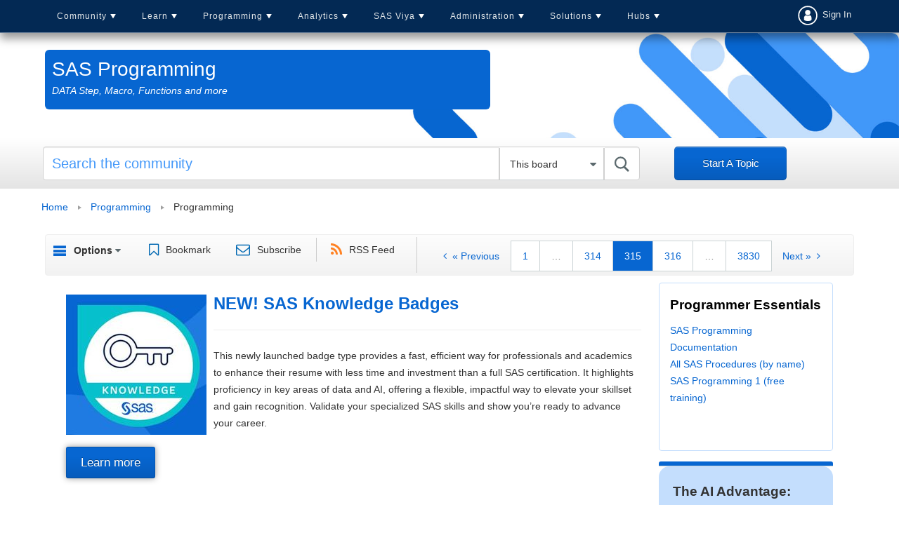

--- FILE ---
content_type: application/javascript; charset=UTF-8
request_url: https://dev.visualwebsiteoptimizer.com/j.php?a=20166&u=https%3A%2F%2Fcommunities.sas.com%2Ft5%2FSAS-Programming%2Fbd-p%2Fprogramming%2Fpage%2F315&r=0.7296010972976916
body_size: 10608
content:
(function(){function _vwo_err(e){function gE(e,a){return"https://dev.visualwebsiteoptimizer.com/ee.gif?a=20166&s=j.php&_cu="+encodeURIComponent(window.location.href)+"&e="+encodeURIComponent(e&&e.message&&e.message.substring(0,1e3)+"&vn=")+(e&&e.code?"&code="+e.code:"")+(e&&e.type?"&type="+e.type:"")+(e&&e.status?"&status="+e.status:"")+(a||"")}var vwo_e=gE(e);try{typeof navigator.sendBeacon==="function"?navigator.sendBeacon(vwo_e):(new Image).src=vwo_e}catch(err){}}try{var extE=0,prevMode=false;window._VWO_Jphp_StartTime = (window.performance && typeof window.performance.now === 'function' ? window.performance.now() : new Date().getTime());;;(function(){window._VWO=window._VWO||{};var aC=window._vwo_code;if(typeof aC==='undefined'){window._vwo_mt='dupCode';return;}if(window._VWO.sCL){window._vwo_mt='dupCode';window._VWO.sCDD=true;try{if(aC){clearTimeout(window._vwo_settings_timer);var h=document.querySelectorAll('#_vis_opt_path_hides');var x=h[h.length>1?1:0];x&&x.remove();}}catch(e){}return;}window._VWO.sCL=true;;window._vwo_mt="live";var localPreviewObject={};var previewKey="_vis_preview_"+20166;var wL=window.location;;try{localPreviewObject[previewKey]=window.localStorage.getItem(previewKey);JSON.parse(localPreviewObject[previewKey])}catch(e){localPreviewObject[previewKey]=""}try{window._vwo_tm="";var getMode=function(e){var n;if(window.name.indexOf(e)>-1){n=window.name}else{n=wL.search.match("_vwo_m=([^&]*)");n=n&&atob(decodeURIComponent(n[1]))}return n&&JSON.parse(n)};var ccMode=getMode("_vwo_cc");if(window.name.indexOf("_vis_heatmap")>-1||window.name.indexOf("_vis_editor")>-1||ccMode||window.name.indexOf("_vis_preview")>-1){try{if(ccMode){window._vwo_mt=decodeURIComponent(wL.search.match("_vwo_m=([^&]*)")[1])}else if(window.name&&JSON.parse(window.name)){window._vwo_mt=window.name}}catch(e){if(window._vwo_tm)window._vwo_mt=window._vwo_tm}}else if(window._vwo_tm.length){window._vwo_mt=window._vwo_tm}else if(location.href.indexOf("_vis_opt_preview_combination")!==-1&&location.href.indexOf("_vis_test_id")!==-1){window._vwo_mt="sharedPreview"}else if(localPreviewObject[previewKey]){window._vwo_mt=JSON.stringify(localPreviewObject)}if(window._vwo_mt!=="live"){;if(typeof extE!=="undefined"){extE=1}if(!getMode("_vwo_cc")){(function(){var cParam='';try{if(window.VWO&&window.VWO.appliedCampaigns){var campaigns=window.VWO.appliedCampaigns;for(var cId in campaigns){if(campaigns.hasOwnProperty(cId)){var v=campaigns[cId].v;if(cId&&v){cParam='&c='+cId+'-'+v+'-1';break;}}}}}catch(e){}var prevMode=false;_vwo_code.load('https://dev.visualwebsiteoptimizer.com/j.php?mode='+encodeURIComponent(window._vwo_mt)+'&a=20166&f=0&u='+encodeURIComponent(window._vis_opt_url||document.URL)+'&eventArch=true'+cParam,{sL:window._vwo_code.sL});if(window._vwo_code.sL){prevMode=true;}})();}else{(function(){window._vwo_code&&window._vwo_code.finish();_vwo_ccc={u:"/j.php?a=20166&u=https%3A%2F%2Fcommunities.sas.com%2Ft5%2FSAS-Programming%2Fbd-p%2Fprogramming%2Fpage%2F315&r=0.7296010972976916"};var s=document.createElement("script");s.src="https://app.vwo.com/visitor-behavior-analysis/dist/codechecker/cc.min.js?r="+Math.random();document.head.appendChild(s)})()}}}catch(e){var vwo_e=new Image;vwo_e.src="https://dev.visualwebsiteoptimizer.com/ee.gif?s=mode_det&e="+encodeURIComponent(e&&e.stack&&e.stack.substring(0,1e3)+"&vn=");aC&&window._vwo_code.finish()}})();
;;window._vwo_cookieDomain="sas.com";;;;if(prevMode){return}if(window._vwo_mt === "live"){window.VWO=window.VWO||[];window._vwo_acc_id=20166;window.VWO._=window.VWO._||{};;;window.VWO.visUuid="D9551431447E3BED960C116773C9B2244|860a7f679b15bf9235f0329e190ee7fb";
;_vwo_code.sT=_vwo_code.finished();(function(c,a,e,d,b,z,g,sT){if(window.VWO._&&window.VWO._.isBot)return;const cookiePrefix=window._vwoCc&&window._vwoCc.cookiePrefix||"";const useLocalStorage=sT==="ls";const cookieName=cookiePrefix+"_vwo_uuid_v2";const escapedCookieName=cookieName.replace(/([.*+?^${}()|[\]\\])/g,"\\$1");const cookieDomain=g;function getValue(){if(useLocalStorage){return localStorage.getItem(cookieName)}else{const regex=new RegExp("(^|;\\s*)"+escapedCookieName+"=([^;]*)");const match=e.cookie.match(regex);return match?decodeURIComponent(match[2]):null}}function setValue(value,days){if(useLocalStorage){localStorage.setItem(cookieName,value)}else{e.cookie=cookieName+"="+value+"; expires="+new Date(864e5*days+ +new Date).toGMTString()+"; domain="+cookieDomain+"; path=/"}}let existingValue=null;if(sT){const cookieRegex=new RegExp("(^|;\\s*)"+escapedCookieName+"=([^;]*)");const cookieMatch=e.cookie.match(cookieRegex);const cookieValue=cookieMatch?decodeURIComponent(cookieMatch[2]):null;const lsValue=localStorage.getItem(cookieName);if(useLocalStorage){if(lsValue){existingValue=lsValue;if(cookieValue){e.cookie=cookieName+"=; expires=Thu, 01 Jan 1970 00:00:01 GMT; domain="+cookieDomain+"; path=/"}}else if(cookieValue){localStorage.setItem(cookieName,cookieValue);e.cookie=cookieName+"=; expires=Thu, 01 Jan 1970 00:00:01 GMT; domain="+cookieDomain+"; path=/";existingValue=cookieValue}}else{if(cookieValue){existingValue=cookieValue;if(lsValue){localStorage.removeItem(cookieName)}}else if(lsValue){e.cookie=cookieName+"="+lsValue+"; expires="+new Date(864e5*366+ +new Date).toGMTString()+"; domain="+cookieDomain+"; path=/";localStorage.removeItem(cookieName);existingValue=lsValue}}a=existingValue||a}else{const regex=new RegExp("(^|;\\s*)"+escapedCookieName+"=([^;]*)");const match=e.cookie.match(regex);a=match?decodeURIComponent(match[2]):a}-1==e.cookie.indexOf("_vis_opt_out")&&-1==d.location.href.indexOf("vwo_opt_out=1")&&(window.VWO.visUuid=a),a=a.split("|"),b=new Image,g=window._vis_opt_domain||c||d.location.hostname.replace(/^www\./,""),b.src="https://dev.visualwebsiteoptimizer.com/v.gif?cd="+(window._vis_opt_cookieDays||0)+"&a=20166&d="+encodeURIComponent(d.location.hostname.replace(/^www\./,"") || c)+"&u="+a[0]+"&h="+a[1]+"&t="+z,d.vwo_iehack_queue=[b],setValue(a.join("|"),366)})("sas.com",window.VWO.visUuid,document,window,0,_vwo_code.sT,"sas.com","false"||null);
;clearTimeout(window._vwo_settings_timer);window._vwo_settings_timer=null;VWO.load_co=function(a,opts={}){var b=document.createElement('script');b.src=a;b.crossOrigin='anonymous';b.type='text/javascript';b.fetchPriority='high';opts.defer&&(b.defer=!0);b.innerText;b.onerror=function(){if(gcpfb(a,VWO.load_co)){return;}_vwo_code.finish();(new Image()).src='https://dev.visualwebsiteoptimizer.com/ee.gif?a=20166&s=j.php&e=loading_failure:'+a;};document.getElementsByTagName('head')[0].appendChild(b);};
;;;;var vwoCode=window._vwo_code;if(vwoCode.filterConfig&&vwoCode.filterConfig.filterTime==="balanced"){vwoCode.removeLoaderAndOverlay()}var vwo_CIF=false;var UAP=false;;;var _vwo_style=document.getElementById('_vis_opt_path_hides'),_vwo_css=(vwoCode.hide_element_style?vwoCode.hide_element_style():'{opacity:0 !important;filter:alpha(opacity=0) !important;background:none !important;transition:none !important;}')+':root {--vwo-el-opacity:0 !important;--vwo-el-filter:alpha(opacity=0) !important;--vwo-el-bg:none !important;--vwo-el-ts:none !important;}',_vwo_text="" + _vwo_css;if (_vwo_style) { var e = _vwo_style.classList.contains("_vis_hide_layer") && _vwo_style; if (UAP && !UAP() && vwo_CIF && !vwo_CIF()) { e ? e.parentNode.removeChild(e) : _vwo_style.parentNode.removeChild(_vwo_style) } else { if (e) { var t = _vwo_style = document.createElement("style"), o = document.getElementsByTagName("head")[0], s = document.querySelector("#vwoCode"); t.setAttribute("id", "_vis_opt_path_hides"), s && t.setAttribute("nonce", s.nonce), t.setAttribute("type", "text/css"), o.appendChild(t) } if (_vwo_style.styleSheet) _vwo_style.styleSheet.cssText = _vwo_text; else { var l = document.createTextNode(_vwo_text); _vwo_style.appendChild(l) } e ? e.parentNode.removeChild(e) : _vwo_style.removeChild(_vwo_style.childNodes[0])}};window.VWO.ssMeta = { enabled: 0, noSS: 0 };;;VWO._=VWO._||{};window._vwo_clicks=false;VWO._.allSettings=(function(){return{dataStore:{campaigns:{1023:{"version":1,"ep":1525143692000,"clickmap":0,"globalCode":[],"isEventMigrated":true,"type":"TRACK","status":"RUNNING","pc_traffic":100,"name":"Request Quote","manual":false,"urlRegex":"^.*$","exclude_url":"","multiple_domains":0,"segment_code":"true","ss":null,"ibe":0,"sections":{"1":{"path":"","variations":[],"triggers":[]}},"combs":{"1":1},"comb_n":{"1":"Website"},"goals":{"4":{"urlRegex":"^https\\:\\\/\\\/sas\\.com\\\/.*\\\/software\\\/how\\-to\\-buy\\\/request\\-price\\-quote\\.html\\\/?(?:[\\?#].*)?$","excludeUrl":"","type":"SEPARATE_PAGE","mca":false,"pExcludeUrl":"","pUrl":""}},"metrics":[{"id":4,"type":"g","metricId":0}],"cEV":1,"id":1023,"triggers":[16954788],"mt":{"4":"16954890"}}, 1025:{"version":1,"ep":1525143932000,"clickmap":0,"globalCode":[],"isEventMigrated":true,"type":"TRACK","status":"RUNNING","pc_traffic":100,"name":"Successful quote request","manual":false,"urlRegex":"^.*$","exclude_url":"","multiple_domains":0,"segment_code":"true","ss":null,"ibe":0,"sections":{"1":{"path":"","variations":[],"triggers":[]}},"combs":{"1":1},"comb_n":{"1":"Website"},"goals":{"5":{"urlRegex":"^https\\:\\\/\\\/sas\\.com\\\/.*\\\/software\\\/how\\-to\\-buy\\\/request\\-price\\-quote\\\/download\\.html(?:\\\/?\\?[^#]*)?\\\/?#formsuccess$","excludeUrl":"","type":"SEPARATE_PAGE","mca":false,"pExcludeUrl":"","pUrl":""}},"metrics":[{"id":5,"type":"g","metricId":0}],"cEV":1,"id":1025,"triggers":[16954794],"mt":{"5":"16954893"}}, 991:{"version":2,"ep":1505416233000,"clickmap":0,"globalCode":[],"isEventMigrated":true,"type":"ANALYZE_HEATMAP","status":"RUNNING","pc_traffic":100,"name":"Heatmap","manual":false,"main":true,"urlRegex":"^.*$","exclude_url":"","multiple_domains":0,"segment_code":"true","ss":null,"ibe":0,"sections":{"1":{"path":"","variations":{"1":[]},"globalWidgetSnippetIds":{"1":[]},"variation_names":{"1":"website"},"triggers":[]}},"combs":{"1":1},"comb_n":{"1":"website"},"goals":{"1":{"urlRegex":"^.*$","excludeUrl":"","type":"ENGAGEMENT","pUrl":"^.*$","mca":false}},"metrics":[],"cEV":1,"id":991,"triggers":[16954884],"mt":[]}, 1682:{"version":2,"ep":1754572409000,"clickmap":0,"globalCode":[],"isEventMigrated":true,"type":"INSIGHTS_METRIC","status":"RUNNING","pc_traffic":100,"name":"Clicks on Contact Us CTA (migrated) Report","manual":false,"urlRegex":".*","exclude_url":"","multiple_domains":0,"segment_code":"true","ss":null,"ibe":0,"sections":{"1":{"path":"","variations":[],"triggers":[]}},"combs":[],"comb_n":[],"goals":{"1":{"url":"#par > div > div:nth-child(3) > div > div.par.parsys > div.parsys_column.cq-colctrl-lt0.cols-nogutter.mobile-right-first > div.parsys_column.cq-colctrl-lt0-c0 > div > div > div.par.parsys > div > div > div.par.parsys > div:nth-child(3) > a > span","type":"CUSTOM_GOAL","identifier":"vwo_dom_click","mca":false}},"metrics":[{"id":1,"type":"m","metricId":1684194}],"cEV":1,"id":1682,"triggers":[17077611],"mt":{"1":"17077614"}}, 992:{"version":2,"ep":1505416298000,"clickmap":0,"globalCode":[],"isEventMigrated":true,"type":"ANALYZE_RECORDING","status":"RUNNING","pc_traffic":100,"name":"Recording","manual":false,"main":true,"aK":1,"bl":"","wl":"","urlRegex":"^.*$","exclude_url":"","multiple_domains":0,"segment_code":"true","ss":null,"ibe":0,"sections":{"1":{"path":"","variations":{"1":[]},"globalWidgetSnippetIds":{"1":[]},"triggers":[]}},"combs":{"1":1},"comb_n":{"1":"website"},"goals":{"1":{"urlRegex":"^.*$","excludeUrl":"","type":"ENGAGEMENT","pUrl":"^.*$","mca":false}},"metrics":[],"cEV":1,"id":992,"triggers":[16954887],"mt":[]}, 1683:{"version":2,"ep":1754572490000,"clickmap":0,"globalCode":[],"isEventMigrated":true,"type":"INSIGHTS_METRIC","status":"RUNNING","pc_traffic":100,"name":"Clicks on Buy SAS Viya CTA Header Report","manual":false,"urlRegex":".*","exclude_url":"","multiple_domains":0,"segment_code":"true","ss":null,"ibe":0,"sections":{"1":{"path":"","variations":[],"triggers":[]}},"combs":[],"comb_n":[],"goals":{"1":{"url":"#title-shelf-button-spot > div.par.parsys > div > a > span","type":"CUSTOM_GOAL","identifier":"vwo_dom_click","mca":false}},"metrics":[{"id":1,"type":"m","metricId":1684197}],"cEV":1,"id":1683,"triggers":[17077647],"mt":{"1":"17077650"}}, 1702:{"version":4,"ep":1759246612000,"clickmap":1,"globalCode":[],"type":"SPLIT_URL","status":"RUNNING","pc_traffic":100,"name":"Viya Workbench: Var- Buy CTAs in hero","manual":false,"urlRegex":"^https\\:\\\/\\\/sas\\.com\\\/en_us\\\/software\\\/viya\\\/workbench\\.html(?:(\\?[^#]*))?(?:(#.*))?$","exclude_url":"","multiple_domains":0,"segment_code":"true","ss":null,"ibe":0,"sections":{"1":{"path":"","variations":{"1":"https:\/\/www.sas.com\/en_us\/software\/viya\/workbench.html","2":"https:\/\/www.sas.com\/en_us\/23289\/2323\/workbench.html"},"segment":{"1":1,"2":1},"variationsRegex":{"1":"^https\\:\\\/\\\/sas\\.com\\\/en_us\\\/software\\\/viya\\\/workbench\\.html\\\/?(?:[\\?#].*)?$","2":"^https\\:\\\/\\\/sas\\.com\\\/en_us\\\/23289\\\/2323\\\/workbench\\.html\\\/?(?:[\\?#].*)?$"},"urlModes":{"1":1,"2":1},"variation_names":{"1":"Control","2":"Variation-1"},"triggers":[]}},"varSegAllowed":false,"combs":{"1":0.5,"2":0.5},"comb_n":{"1":"Control","2":"Variation-1"},"goals":{"1":{"type":"CUSTOM_GOAL","identifier":"gtm.linkClick","mca":false},"2":{"type":"CUSTOM_GOAL","identifier":"vwo_pageView","mca":false},"3":{"type":"CUSTOM_GOAL","identifier":"vwo_pageView","mca":false}},"pgre":true,"ps":true,"metrics":[{"id":1,"type":"m","metricId":1835240},{"id":2,"type":"g","metricId":0},{"id":3,"type":"g","metricId":0}],"sV":1,"cEV":1,"id":1702,"triggers":["20873167"],"mt":{"1":"18821948","2":"20873170","3":"20873173"}}, 1693:{"version":4,"ep":1755018776000,"clickmap":1,"globalCode":[],"type":"VISUAL_AB","status":"RUNNING","pc_traffic":100,"name":"Training Overview - Hero Headline - Long vs Concise","manual":false,"urlRegex":"","exclude_url":"","multiple_domains":0,"segment_code":"true","ss":null,"ibe":0,"muts":{"post":{"enabled":true,"refresh":true}},"sections":{"1":{"path":"","variations":{"1":[{"dHE":true,"tag":"C_20166_1693_1_1_0","xpath":".hero-primary","rtag":"R_20166_1693_1_1_0"},{"dHE":true,"tag":"C_20166_1693_1_1_1","xpath":".hero-secondary","rtag":"R_20166_1693_1_1_1"}],"2":[{"tag":"C_20166_1693_1_2_0","xpath":".responsive-center-bg > div:nth-of-type(2) > div:nth-of-type(1) > div:nth-of-type(1) > div:nth-of-type(1) > div:nth-of-type(1) > div:nth-of-type(2) > div:nth-of-type(1) > div:nth-of-type(1) > div:nth-of-type(2) > div:nth-of-type(1) > div:nth-of-type(1) > h1:nth-of-type(2)","rtag":"R_20166_1693_1_2_0"},{"dHE":true,"tag":"C_20166_1693_1_2_1","xpath":".hero-primary","rtag":"R_20166_1693_1_2_1"},{"dHE":true,"tag":"C_20166_1693_1_2_2","xpath":".hero-secondary","rtag":"R_20166_1693_1_2_2"}]},"segment":{"1":1,"2":1},"globalWidgetSnippetIds":{"1":[],"2":[]},"variation_names":{"1":"Control","2":"Variation-1"},"triggers":[]}},"varSegAllowed":false,"combs":{"1":0.5,"2":0.5},"comb_n":{"1":"Control","2":"Variation-1"},"goals":{"3":{"url":"._vwo_coal_1755089795510","type":"CUSTOM_GOAL","identifier":null,"mca":false}},"pgre":true,"ps":true,"metrics":[{"id":3,"type":"g","metricId":0}],"aMTP":1,"sV":1,"cEV":1,"id":1693,"pg_config":["2661741"],"triggers":[17262096],"mt":{"3":"17262099"}}, 1704:{"version":4,"ep":1759843704000,"clickmap":1,"globalCode":[],"type":"VISUAL_AB","status":"RUNNING","pc_traffic":100,"name":"Play Button: Round button (control) vs CTA button (variation)","manual":false,"urlRegex":"","exclude_url":"","multiple_domains":0,"segment_code":"true","ss":null,"ibe":0,"muts":{"post":{"enabled":true,"refresh":true}},"sections":{"1":{"path":"","variations":{"1":[{"dHE":true,"tag":"C_20166_1704_1_1_0","xpath":".mlb-button > a:nth-of-type(1) > div:nth-of-type(1)","rtag":"R_20166_1704_1_1_0"}],"2":[{"tag":"C_20166_1704_1_2_0","xpath":".mlb-button > a:nth-of-type(1) > div:nth-of-type(1)","rtag":"R_20166_1704_1_2_0"},{"tag":"C_20166_1704_1_2_1","xpath":".mlb-button > a:nth-of-type(1)","rtag":"R_20166_1704_1_2_1"},{"tag":"C_20166_1704_1_2_2","xpath":".rounded-lg","rtag":"R_20166_1704_1_2_2"}]},"segment":{"1":1,"2":1},"globalWidgetSnippetIds":{"1":[],"2":[]},"variation_names":{"1":"Control","2":"Variation-1"},"triggers":[]}},"varSegAllowed":false,"combs":{"1":0.5,"2":0.5},"comb_n":{"1":"Control","2":"Variation-1"},"goals":{"1":{"url":"._vwo_coal_1761065643723","type":"CUSTOM_GOAL","identifier":null,"mca":false},"2":{"url":"._vwo_coal_1761065672624","type":"CUSTOM_GOAL","identifier":null,"mca":false},"3":{"url":"#par > div > div:nth-child(2) > div > div.par.parsys > div.parsys_column.cq-colctrl-lt0 > div.parsys_column.cq-colctrl-lt0-c1 > div > div > div.par.parsys > div.lightbox.section > div, #par > div > div:nth-child(2) > div > div.par.parsys > div.parsys_column.cq-colctrl-lt0 > div.parsys_column.cq-colctrl-lt0-c0 > div > div > div.par.parsys > div > div > div.par.parsys > div.lightbox.section > div > a","type":"CUSTOM_GOAL","identifier":"vwo_dom_click","mca":false}},"pgre":true,"ps":true,"metrics":[{"id":1,"type":"g","metricId":0},{"id":2,"type":"g","metricId":0},{"id":3,"type":"m","metricId":1948495}],"aMTP":1,"sV":1,"cEV":1,"id":1704,"pg_config":["2883353"],"triggers":[17262096],"mt":{"1":"20157403","2":"20157406","3":"20157409"}}},changeSets:{},plugins:{"LIBINFO":{"WORKER":{"HASH":"70faafffa0475802f5ee03ca5ff74179br"},"OPA":{"HASH":"47280cdd59145596dbd65a7c3edabdc2br","PATH":"\/4.0"},"SURVEY_DEBUG_EVENTS":{"HASH":"070e0146fac2addb72df1f8a77c73552br"},"DEBUGGER_UI":{"HASH":"ac2f1194867fde41993ef74a1081ed6bbr"},"EVAD":{"HASH":"","LIB_SUFFIX":""},"HEATMAP_HELPER":{"HASH":"c5d6deded200bc44b99989eeb81688a4br"},"SURVEY":{"HASH":"26c3d4886040fa9c2a9d64ea634f2facbr"},"TRACK":{"HASH":"13868f8d526ad3d74df131c9d3ab264bbr","LIB_SUFFIX":""},"SURVEY_HTML":{"HASH":"9e434dd4255da1c47c8475dbe2dcce30br"}},"IP":"3.133.137.170","UA":{"ps":"desktop:false:Mac OS X:10.15.7:ClaudeBot:1:Spider","os":"MacOS","dt":"spider","br":"Other","de":"Other"},"DACDNCONFIG":{"BSECJ":false,"CINSTJS":false,"CKLV":false,"CRECJS":false,"eNC":false,"IAF":false,"SST":false,"CSHS":false,"DONT_IOS":false,"CJ":false,"RDBG":false,"DNDOFST":1000,"jsConfig":{"ge":1,"earc":1,"ivocpa":false,"se":1,"vqe":false,"iche":1,"recData360Enabled":1,"ele":1,"m360":1,"ast":0},"SCC":"{\"cache\":0}","debugEvt":false,"SD":false,"UCP":false,"DLRE":1754300933,"SPA":false,"DT":false,"SPAR":false,"AST":false,"PRTHD":false,"FB":false},"ACCTZ":"GMT","GEO":{"cEU":"","cc":"US","cn":"United States","rn":"Ohio","vn":"geoip2","r":"OH","c":"Columbus","conC":"NA"},"PIICONFIG":false},vwoData:{"gC":null},crossDomain:{},integrations:{},events:{"vwo_sessionSync":{},"vwo_screenViewed":{},"vwo_log":{},"vwo_sdkDebug":{},"vwo_surveyQuestionSubmitted":{},"vwo_surveyCompleted":{},"vwo_sdkUsageStats":{},"vwo_performance":{},"vwo_repeatedHovered":{},"vwo_repeatedScrolled":{},"vwo_mouseout":{},"vwo_selection":{},"vwo_copy":{},"vwo_quickBack":{},"vwo_pageRefreshed":{},"vwo_cursorThrashed":{},"vwo_dom_hover":{},"vwo_surveyExtraData":{},"vwo_tabOut":{},"vwo_surveyQuestionAttempted":{},"vwo_recommendation_block_shown":{},"vwo_errorOnPage":{},"vwo_orientationChanged":{},"vwo_surveyQuestionDisplayed":{},"vwo_surveyClosed":{},"vwo_goalVisit":{"nS":["expId"]},"vwo_fling":{},"vwo_autoCapture":{},"vwo_zoom":{},"vwo_longPress":{},"vwo_scroll":{},"vwo_singleTap":{},"vwo_appNotResponding":{},"vwo_appCrashed":{},"vwo_vA":{},"vwo_survey_submit":{},"vwo_survey_questionAttempted":{},"vwo_survey_close":{},"vwo_customConversion":{},"vwo_appComesInForeground":{},"vwo_survey_surveyCompleted":{},"vwo_leaveIntent":{},"vwo_rC":{},"vwo_survey_reachedThankyou":{},"vwo_survey_questionShown":{},"vwo_survey_display":{},"vwo_survey_complete":{},"vwo_survey_attempt":{},"gtm.linkClick":{},"vwo_timer":{"nS":["timeSpent"]},"vwo_dom_scroll":{"nS":["pxBottom","bottom","top","pxTop"]},"vwo_pageView":{},"vwo_fmeSdkInit":{},"vwo_variationShown":{},"vwo_customTrigger":{},"vwo_debugLogs":{},"vwo_conversion":{},"vwo_dom_click":{"nS":["target.innerText","target"]},"vwo_revenue":{},"vwo_trackGoalVisited":{},"vwo_newSessionCreated":{},"vwo_syncVisitorProp":{},"vwo_pageUnload":{},"vwo_dom_submit":{},"vwo_surveyAttempted":{},"vwo_analyzeHeatmap":{},"vwo_analyzeRecording":{},"vwo_appGoesInBackground":{},"vwo_analyzeForm":{},"vwo_tabIn":{},"vwo_appLaunched":{},"vwo_doubleTap":{},"vwo_page_session_count":{},"vwo_networkChanged":{},"vwo_appTerminated":{},"vwo_surveyDisplayed":{}},visitorProps:{"vwo_email":{},"vwo_domain":{}},uuid:"D9551431447E3BED960C116773C9B2244",syV:{},syE:{},cSE:{},CIF:false,syncEvent:"sessionCreated",syncAttr:"sessionCreated"},sCIds:{},oCids:{},triggers:{"20873167":{"cnds":["o",["a",{"id":500,"event":"vwo_pageView","filters":[["storage.cookies._vis_opt_exp_1702_split","nbl"]]},{"id":504,"event":"vwo_pageView","filters":[["page.url","urlReg","^https\\:\\\/\\\/sas\\.com\\\/en_us\\\/23289\\\/2323\\\/workbench\\.html\\\/?(?:[\\?#].*)?$"]]}],["a",{"event":"vwo_visibilityTriggered","id":5,"filters":[]},{"id":1000,"event":"vwo_pageView","filters":[]}]],"dslv":2},"16954887":{"cnds":["a",{"event":"vwo__activated","id":3,"filters":[["event.id","eq","992"]]},{"event":"vwo_notRedirecting","id":4,"filters":[]},{"event":"vwo_visibilityTriggered","id":5,"filters":[]},{"id":1000,"event":"vwo_pageView","filters":[]}],"dslv":2},"16954890":{"cnds":["o",{"id":1000,"event":"vwo_pageView","filters":[["page.url","urlReg","^https\\:\\\/\\\/sas\\.com\\\/.*\\\/software\\\/how\\-to\\-buy\\\/request\\-price\\-quote\\.html\\\/?(?:[\\?#].*)?$"]]},{"id":1001,"event":"vwo_goalVisit","filters":["a",["page.url","urlReg","^https\\:\\\/\\\/sas\\.com\\\/.*\\\/software\\\/how\\-to\\-buy\\\/request\\-price\\-quote\\.html\\\/?(?:[\\?#].*)?$"],["event.expId","eq",1023]]}],"dslv":2},"17077614":{"cnds":[{"id":1000,"event":"vwo_dom_click","filters":["a",["page.url","pgc","2643327"],["event.target","sel","#par > div > div:nth-child(3) > div > div.par.parsys > div.parsys_column.cq-colctrl-lt0.cols-nogutter.mobile-right-first > div.parsys_column.cq-colctrl-lt0-c0 > div > div > div.par.parsys > div > div > div.par.parsys > div:nth-child(3) > a > span"]]}],"dslv":2},"17262096":{"cnds":["a",{"event":"vwo_mutationObserved","id":2},{"event":"vwo_notRedirecting","id":4,"filters":[]},{"event":"vwo_visibilityTriggered","id":5,"filters":[]},{"id":1000,"event":"vwo_pageView","filters":[]},{"id":1002,"event":"vwo_pageView","filters":[]}],"dslv":2},"18821948":{"cnds":[{"id":1000,"event":"gtm.linkClick","filters":[]}],"dslv":2},"20157403":{"cnds":[{"id":1000,"event":"vwo_dom_click","filters":[["event.target","sel","._vwo_coal_1761065643723"]]}],"dslv":2},"75":{"cnds":[{"event":"vwo_urlChange","id":99}]},"16954884":{"cnds":["a",{"event":"vwo__activated","id":3,"filters":[["event.id","eq","991"]]},{"event":"vwo_notRedirecting","id":4,"filters":[]},{"event":"vwo_visibilityTriggered","id":5,"filters":[]},{"id":1000,"event":"vwo_pageView","filters":[]}],"dslv":2},"20873170":{"cnds":[{"id":1000,"event":"vwo_pageView","filters":[["page.url","pgc","3034774"]]}],"dslv":2},"16954893":{"cnds":["o",{"id":1000,"event":"vwo_pageView","filters":[["page.url","urlReg","^https\\:\\\/\\\/sas\\.com\\\/.*\\\/software\\\/how\\-to\\-buy\\\/request\\-price\\-quote\\\/download\\.html(?:\\\/?\\?[^#]*)?\\\/?#formsuccess$"]]},{"id":1001,"event":"vwo_goalVisit","filters":["a",["page.url","urlReg","^https\\:\\\/\\\/sas\\.com\\\/.*\\\/software\\\/how\\-to\\-buy\\\/request\\-price\\-quote\\\/download\\.html(?:\\\/?\\?[^#]*)?\\\/?#formsuccess$"],["event.expId","eq",1025]]}],"dslv":2},"2":{"cnds":[{"event":"vwo_variationShown","id":100}]},"17077650":{"cnds":[{"id":1000,"event":"vwo_dom_click","filters":["a",["page.url","pgc","2643345"],["event.target","sel","#title-shelf-button-spot > div.par.parsys > div > a > span"]]}],"dslv":2},"20873173":{"cnds":[{"id":1000,"event":"vwo_pageView","filters":[["page.url","pgc","3034777"]]}],"dslv":2},"20157406":{"cnds":[{"id":1000,"event":"vwo_dom_click","filters":[["event.target","sel","._vwo_coal_1761065672624"]]}],"dslv":2},"5":{"cnds":[{"event":"vwo_postInit","id":101}]},"8":{"cnds":[{"event":"vwo_pageView","id":102}]},"16954788":{"cnds":["a",{"event":"vwo__activated","id":3,"filters":[["event.id","eq","1023"]]},{"event":"vwo_notRedirecting","id":4,"filters":[]},{"event":"vwo_visibilityTriggered","id":5,"filters":[]},{"id":1000,"event":"vwo_pageView","filters":[]}],"dslv":2},"20157409":{"cnds":[{"id":1000,"event":"vwo_dom_click","filters":[["event.target","sel","#par > div > div:nth-child(2) > div > div.par.parsys > div.parsys_column.cq-colctrl-lt0 > div.parsys_column.cq-colctrl-lt0-c1 > div > div > div.par.parsys > div.lightbox.section > div, #par > div > div:nth-child(2) > div > div.par.parsys > div.parsys_column.cq-colctrl-lt0 > div.parsys_column.cq-colctrl-lt0-c0 > div > div > div.par.parsys > div > div > div.par.parsys > div.lightbox.section > div > a"]]}],"dslv":2},"9":{"cnds":[{"event":"vwo_groupCampTriggered","id":105}]},"16954794":{"cnds":["a",{"event":"vwo__activated","id":3,"filters":[["event.id","eq","1025"]]},{"event":"vwo_notRedirecting","id":4,"filters":[]},{"event":"vwo_visibilityTriggered","id":5,"filters":[]},{"id":1000,"event":"vwo_pageView","filters":[]}],"dslv":2},"11":{"cnds":[{"event":"vwo_dynDataFetched","id":105,"filters":[["event.state","eq",1]]}]},"17077611":{"cnds":["a",{"event":"vwo__activated","id":3,"filters":[["event.id","eq","1682"]]},{"event":"vwo_notRedirecting","id":4,"filters":[]},{"event":"vwo_visibilityTriggered","id":5,"filters":[]},{"id":1000,"event":"vwo_pageView","filters":[]}],"dslv":2},"17077647":{"cnds":["a",{"event":"vwo__activated","id":3,"filters":[["event.id","eq","1683"]]},{"event":"vwo_notRedirecting","id":4,"filters":[]},{"event":"vwo_visibilityTriggered","id":5,"filters":[]},{"id":1000,"event":"vwo_pageView","filters":[]}],"dslv":2},"17262099":{"cnds":[{"id":1000,"event":"vwo_dom_click","filters":[["event.target","sel","._vwo_coal_1755089795510"]]}],"dslv":2}},preTriggers:{},tags:{},rules:[{"tags":[{"id":"runCampaign","priority":0,"data":"campaigns.1702"}],"triggers":["20873167"]},{"tags":[{"id":"runCampaign","priority":4,"data":"campaigns.992"}],"triggers":["16954887"]},{"tags":[{"id":"metric","data":{"type":"g","campaigns":[{"c":1023,"g":4}]},"metricId":0}],"triggers":["16954890"]},{"tags":[{"id":"metric","data":{"type":"m","campaigns":[{"c":1682,"g":1}]},"metricId":1684194}],"triggers":["17077614"]},{"tags":[{"id":"runCampaign","priority":4,"data":"campaigns.1693"},{"triggerIds":["17262096"],"id":"runCampaign","priority":4,"data":"campaigns.1704"}],"triggers":["17262096"]},{"tags":[{"id":"metric","data":{"type":"m","campaigns":[{"c":1702,"g":1}]},"metricId":1835240}],"triggers":["18821948"]},{"tags":[{"id":"metric","data":{"type":"g","campaigns":[{"c":1702,"g":2}]},"metricId":0}],"triggers":["20873170"]},{"tags":[{"id":"metric","data":{"type":"g","campaigns":[{"c":1025,"g":5}]},"metricId":0}],"triggers":["16954893"]},{"tags":[{"id":"metric","data":{"type":"m","campaigns":[{"c":1683,"g":1}]},"metricId":1684197}],"triggers":["17077650"]},{"tags":[{"id":"metric","data":{"type":"g","campaigns":[{"c":1702,"g":3}]},"metricId":0}],"triggers":["20873173"]},{"tags":[{"id":"metric","data":{"type":"g","campaigns":[{"c":1704,"g":2}]},"metricId":0}],"triggers":["20157406"]},{"tags":[{"id":"runCampaign","priority":4,"data":"campaigns.1023"}],"triggers":["16954788"]},{"tags":[{"id":"metric","data":{"type":"m","campaigns":[{"c":1704,"g":3}]},"metricId":1948495}],"triggers":["20157409"]},{"tags":[{"id":"metric","data":{"type":"g","campaigns":[{"c":1704,"g":1}]},"metricId":0}],"triggers":["20157403"]},{"tags":[{"id":"runCampaign","priority":4,"data":"campaigns.1025"}],"triggers":["16954794"]},{"tags":[{"id":"runCampaign","priority":4,"data":"campaigns.991"}],"triggers":["16954884"]},{"tags":[{"id":"runCampaign","priority":4,"data":"campaigns.1682"}],"triggers":["17077611"]},{"tags":[{"id":"runCampaign","priority":4,"data":"campaigns.1683"}],"triggers":["17077647"]},{"tags":[{"id":"metric","data":{"type":"g","campaigns":[{"c":1693,"g":3}]},"metricId":0}],"triggers":["17262099"]},{"tags":[{"id":"prePostMutation","priority":3},{"priority":2,"id":"groupCampaigns"}],"triggers":["8"]},{"tags":[{"id":"visibilityService","priority":2}],"triggers":["9"]},{"tags":[{"id":"runTestCampaign"}],"triggers":["2"]},{"tags":[{"id":"revaluateHiding","priority":3}],"triggers":["11"]},{"tags":[{"id":"urlChange"}],"triggers":["75"]},{"tags":[{"id":"checkEnvironment"}],"triggers":["5"]}],pages:{"ec":[{"2661738":{"inc":["o",["url","urlReg","(?i).*"]]}},{"2643378":{"inc":["o",["url","urlReg","(?i)^https?\\:\\\/\\\/(w{3}\\.)?sas\\.com\\\/profile\\\/ui\\\/?(?:[\\?#].*)?$"]]}},{"2643360":{"inc":["o",["url","urlReg","(?i)^https?\\:\\\/\\\/(w{3}\\.)?sas\\.com\\\/en_us\\\/trials\\\/software\\\/viya\\\/viya\\-trial\\-form\\\/thanks\\.html\\\/?(?:[\\?#].*)?$"]]}}]},pagesEval:{"ec":[2661738]},stags:{},domPath:{}}})();
;;var commonWrapper=function(argument){if(!argument){argument={valuesGetter:function(){return{}},valuesSetter:function(){},verifyData:function(){return{}}}}var getVisitorUuid=function(){if(window._vwo_acc_id>=1037725){return window.VWO&&window.VWO.get("visitor.id")}else{return window.VWO._&&window.VWO._.cookies&&window.VWO._.cookies.get("_vwo_uuid")}};var pollInterval=100;var timeout=6e4;return function(){var accountIntegrationSettings={};var _interval=null;function waitForAnalyticsVariables(){try{accountIntegrationSettings=argument.valuesGetter();accountIntegrationSettings.visitorUuid=getVisitorUuid()}catch(error){accountIntegrationSettings=undefined}if(accountIntegrationSettings&&argument.verifyData(accountIntegrationSettings)){argument.valuesSetter(accountIntegrationSettings);return 1}return 0}var currentTime=0;_interval=setInterval((function(){currentTime=currentTime||performance.now();var result=waitForAnalyticsVariables();if(result||performance.now()-currentTime>=timeout){clearInterval(_interval)}}),pollInterval)}};
        var pushBasedCommonWrapper=function(argument){var firedCamp={};if(!argument){argument={integrationName:"",getExperimentList:function(){},accountSettings:function(){},pushData:function(){}}}return function(){window.VWO=window.VWO||[];var getVisitorUuid=function(){if(window._vwo_acc_id>=1037725){return window.VWO&&window.VWO.get("visitor.id")}else{return window.VWO._&&window.VWO._.cookies&&window.VWO._.cookies.get("_vwo_uuid")}};var sendDebugLogsOld=function(expId,variationId,errorType,user_type,data){try{var errorPayload={f:argument["integrationName"]||"",a:window._vwo_acc_id,url:window.location.href,exp:expId,v:variationId,vwo_uuid:getVisitorUuid(),user_type:user_type};if(errorType=="initIntegrationCallback"){errorPayload["log_type"]="initIntegrationCallback";errorPayload["data"]=JSON.stringify(data||"")}else if(errorType=="timeout"){errorPayload["timeout"]=true}if(window.VWO._.customError){window.VWO._.customError({msg:"integration debug",url:window.location.href,lineno:"",colno:"",source:JSON.stringify(errorPayload)})}}catch(e){window.VWO._.customError&&window.VWO._.customError({msg:"integration debug failed",url:"",lineno:"",colno:"",source:""})}};var sendDebugLogs=function(expId,variationId,errorType,user_type){var eventName="vwo_debugLogs";var eventPayload={};try{eventPayload={intName:argument["integrationName"]||"",varId:variationId,expId:expId,type:errorType,vwo_uuid:getVisitorUuid(),user_type:user_type};if(window.VWO._.event){window.VWO._.event(eventName,eventPayload,{enableLogs:1})}}catch(e){eventPayload={msg:"integration event log failed",url:window.location.href};window.VWO._.event&&window.VWO._.event(eventName,eventPayload)}};var callbackFn=function(data){if(!data)return;var expId=data[1],variationId=data[2],repeated=data[0],singleCall=0,debug=0;var experimentList=argument.getExperimentList();var integrationName=argument["integrationName"]||"vwo";if(typeof argument.accountSettings==="function"){var accountSettings=argument.accountSettings();if(accountSettings){singleCall=accountSettings["singleCall"];debug=accountSettings["debug"]}}if(debug){sendDebugLogs(expId,variationId,"intCallTriggered",repeated);sendDebugLogsOld(expId,variationId,"initIntegrationCallback",repeated)}if(singleCall&&(repeated==="vS"||repeated==="vSS")||firedCamp[expId]){return}window.expList=window.expList||{};var expList=window.expList[integrationName]=window.expList[integrationName]||[];if(expId&&variationId&&["VISUAL_AB","VISUAL","SPLIT_URL"].indexOf(_vwo_exp[expId].type)>-1){if(experimentList.indexOf(+expId)!==-1){firedCamp[expId]=variationId;var visitorUuid=getVisitorUuid();var pollInterval=100;var currentTime=0;var timeout=6e4;var user_type=_vwo_exp[expId].exec?"vwo-retry":"vwo-new";var interval=setInterval((function(){if(expList.indexOf(expId)!==-1){clearInterval(interval);return}currentTime=currentTime||performance.now();var toClearInterval=argument.pushData(expId,variationId,visitorUuid);if(debug&&toClearInterval){sendDebugLogsOld(expId,variationId,"",user_type);sendDebugLogs(expId,variationId,"intDataPushed",user_type)}var isTimeout=performance.now()-currentTime>=timeout;if(isTimeout&&debug){sendDebugLogsOld(expId,variationId,"timeout",user_type);sendDebugLogs(expId,variationId,"intTimeout",user_type)}if(toClearInterval||isTimeout){clearInterval(interval)}if(toClearInterval){window.expList[integrationName].push(expId)}}),pollInterval||100)}}};window.VWO.push(["onVariationApplied",callbackFn]);window.VWO.push(["onVariationShownSent",callbackFn])}};
    var surveyDataCommonWrapper=function(argument){window._vwoFiredSurveyEvents=window._vwoFiredSurveyEvents||{};if(!argument){argument={getCampaignList:function(){return[]},surveyStatusChange:function(){},answerSubmitted:function(){}}}return function(){window.VWO=window.VWO||[];function getValuesFromAnswers(answers){return answers.map((function(ans){return ans.value}))}function generateHash(str){var hash=0;for(var i=0;i<str.length;i++){hash=(hash<<5)-hash+str.charCodeAt(i);hash|=0}return hash}function getEventKey(data,status){if(status==="surveySubmitted"){var values=getValuesFromAnswers(data.answers).join("|");return generateHash(data.surveyId+"_"+data.questionText+"_"+values)}else{return data.surveyId+"_"+status}}function commonSurveyCallback(data,callback,surveyStatus){if(!data)return;var surveyId=data.surveyId;var campaignList=argument.getCampaignList();if(surveyId&&campaignList.indexOf(+surveyId)!==-1){var eventKey=getEventKey(data,surveyStatus);if(window._vwoFiredSurveyEvents[eventKey])return;window._vwoFiredSurveyEvents[eventKey]=true;var surveyData={accountId:data.accountId,surveyId:data.surveyId,uuid:data.uuid};if(surveyStatus==="surveySubmitted"){Object.assign(surveyData,{questionType:data.questionType,questionText:data.questionText,answers:data.answers,answersValue:getValuesFromAnswers(data.answers),skipped:data.skipped})}var pollInterval=100;var currentTime=0;var timeout=6e4;var interval=setInterval((function(){currentTime=currentTime||performance.now();var done=callback(surveyId,surveyStatus,surveyData);var expired=performance.now()-currentTime>=timeout;if(done||expired){window._vwoFiredSurveyEvents[eventKey]=true;clearInterval(interval)}}),pollInterval)}}window.VWO.push(["onSurveyShown",function(data){commonSurveyCallback(data,argument.surveyStatusChange,"surveyShown")}]);window.VWO.push(["onSurveyCompleted",function(data){commonSurveyCallback(data,argument.surveyStatusChange,"surveyCompleted")}]);window.VWO.push(["onSurveyAnswerSubmitted",function(data){commonSurveyCallback(data,argument.answerSubmitted,"surveySubmitted")}])}};
    (function(){var VWOOmniTemp={};window.VWOOmni=window.VWOOmni||{};for(var key in VWOOmniTemp)Object.prototype.hasOwnProperty.call(VWOOmniTemp,key)&&(window.VWOOmni[key]=VWOOmniTemp[key]);;})();(function(){window.VWO=window.VWO||[];var pollInterval=100;var _vis_data={};var intervalObj={};var analyticsTimerObj={};var experimentListObj={};window.VWO.push(["onVariationApplied",function(data){if(!data){return}var expId=data[1],variationId=data[2];if(expId&&variationId&&["VISUAL_AB","VISUAL","SPLIT_URL"].indexOf(window._vwo_exp[expId].type)>-1){}}])})();;
;var vD=VWO.data||{};VWO.data={content:{"fns":{"list":{"vn":1,"args":{"1":{}}}}},as:"r3.visualwebsiteoptimizer.com",dacdnUrl:"https://dev.visualwebsiteoptimizer.com",accountJSInfo:{"tpc":{},"noSS":false,"ts":1769112630,"rp":60,"url":{},"pc":{"t":1.44,"a":1.44},"pvn":0}};for(var k in vD){VWO.data[k]=vD[k]};var gcpfb=function(a,loadFunc,status,err,success){function vwoErr() {_vwo_err({message:"Google_Cdn failing for " + a + ". Trying Fallback..",code:"cloudcdnerr",status:status});} if(a.indexOf("/cdn/")!==-1){loadFunc(a.replace("cdn/",""),err,success); vwoErr(); return true;} else if(a.indexOf("/dcdn/")!==-1&&a.indexOf("evad.js") !== -1){loadFunc(a.replace("dcdn/",""),err,success); vwoErr(); return true;}};window.VWO=window.VWO || [];window.VWO._= window.VWO._ || {};window.VWO._.gcpfb=gcpfb;;window._vwoCc = window._vwoCc || {}; if (typeof window._vwoCc.dAM === 'undefined') { window._vwoCc.dAM = 1; };var d={cookie:document.cookie,URL:document.URL,referrer:document.referrer};var w={VWO:{_:{}},location:{href:window.location.href,search:window.location.search},_vwoCc:window._vwoCc};;window._vwo_cdn="https://dev.visualwebsiteoptimizer.com/cdn/";window._vwo_apm_debug_cdn="https://dev.visualwebsiteoptimizer.com/cdn/";window.VWO._.useCdn=true;window.vwo_eT="br";window._VWO=window._VWO||{};window._VWO.fSeg={};window._VWO.dcdnUrl="/dcdn/settings.js";;window.VWO.sTs=1769065100;window._VWO._vis_nc_lib=window._vwo_cdn+"edrv/nc-52d2cb872b8cef54b9eb889db33e01d9.br.js";var code = 'var window = ' + JSON.stringify(w) + ', document = ' + JSON.stringify(d) + ',workerUrl ="https://dev.visualwebsiteoptimizer.com/cdn/edrv/worker-bc6e5305fd31e401f799f6cf6e031b8d.br.js";window.document=document;var gcpfb=function(a,loadFunc){if(a.indexOf("/cdn/")!==-1){loadFunc(a.replace("cdn/",""));var err="https://dev.visualwebsiteoptimizer.com/ee.gif?a=20166&s=j.php&e=Google_Cdn failing for "+a+ " Trying Fallback..&code=cloudcdnerr";fetch(err,{method:"GET"});return true;}};try{ importScripts(workerUrl);}catch(e){gcpfb(workerUrl,importScripts)}';var blob = new Blob([code],{ type: 'application/javascript'}), _vwo_worker_url_jphp = (URL.createObjectURL || window.webkitURL && window.webkitURL.createObjectURL)(blob);try { 
        var CoreWorker = window.VWO.WorkerRef || window.Worker; window.mainThread = { webWorker: new CoreWorker(_vwo_worker_url_jphp)}; } catch (e) { if (e instanceof DOMException && e.code === 18) { e = new Error(e.message); e.code = 'DE_SE_018'; } throw e; };window.vwoChannelFW=new MessageChannel();window.vwoChannelToW=new MessageChannel();window.mainThread.webWorker.postMessage({vwoChannelToW:vwoChannelToW.port1,vwoChannelFW:vwoChannelFW.port2},[vwoChannelToW.port1, vwoChannelFW.port2]);;var _vis_opt_file;var _vis_opt_lib;var check_vn=function f(){try{var[r,n,t]=window.jQuery.fn.jquery.split(".").map(Number);return 2===r||1===r&&(4<n||4===n&&2<=t)}catch(r){return!1}};var uxj=vwoCode.use_existing_jquery&&typeof vwoCode.use_existing_jquery()!=="undefined";var lJy=uxj&&vwoCode.use_existing_jquery()&&check_vn();if(window.VWO._.allSettings.dataStore.previewExtraSettings!=undefined&&window.VWO._.allSettings.dataStore.previewExtraSettings.isSurveyPreviewMode){var surveyHash=window.VWO._.allSettings.dataStore.plugins.LIBINFO.SURVEY_DEBUG_EVENTS.HASH;var param1="evad.js?va=";var param2="&d=debugger_new";var param3="&sp=1&a=20166&sh="+surveyHash;_vis_opt_file=uxj?lJy?param1+"vanj"+param2:param1+"va"+param2:param1+"edrv/va-35e7d8cee6b665a580f99a2ae466c961.br.js"+param2;_vis_opt_file=_vis_opt_file+param3;_vis_opt_lib="https://dev.visualwebsiteoptimizer.com/dcdn/"+_vis_opt_file}else if(window.VWO._.allSettings.dataStore.mode!=undefined&&window.VWO._.allSettings.dataStore.mode=="PREVIEW"){ var path1 = 'edrv/pd_'; var path2 = window.VWO._.allSettings.dataStore.plugins.LIBINFO.EVAD.HASH + ".js"; ;if(typeof path1!=="undefined"&&path1){_vis_opt_file=uxj?lJy?path1+"vanj.js":path1+"va_gq"+path2:path1+"edrv/va-35e7d8cee6b665a580f99a2ae466c961.br.js"+path2;_vis_opt_lib="https://dev.visualwebsiteoptimizer.com/cdn/"+_vis_opt_file}_vis_opt_file=uxj?lJy?path1+"vanj.js":path1+"va_gq"+path2:path1+"edrv/va-35e7d8cee6b665a580f99a2ae466c961.br.js"+path2;_vis_opt_lib="https://dev.visualwebsiteoptimizer.com/cdn/"+_vis_opt_file}else{var vaGqFile="edrv/va-35e7d8cee6b665a580f99a2ae466c961.br.js";_vis_opt_file=uxj?lJy?"edrv/vanj-a2d3bd90daaf04fe4666bb1dc52dd8d2.br.js":vaGqFile:"edrv/va-35e7d8cee6b665a580f99a2ae466c961.br.js";if(_vis_opt_file.indexOf("vanj")>-1&&!check_vn()){_vis_opt_file=vaGqFile}}window._vwo_library_timer=setTimeout((function(){vwoCode.removeLoaderAndOverlay&&vwoCode.removeLoaderAndOverlay();vwoCode.finish()}),vwoCode.library_tolerance&&typeof vwoCode.library_tolerance()!=="undefined"?vwoCode.library_tolerance():2500),_vis_opt_lib=typeof _vis_opt_lib=="undefined"?window._vwo_cdn+_vis_opt_file:_vis_opt_lib;if(window.location.search.includes("trackingOff=true")){return}VWO.load_co(_vis_opt_lib);;;;}}catch(e){_vwo_code.finish();_vwo_code.removeLoaderAndOverlay&&_vwo_code.removeLoaderAndOverlay();_vwo_err(e);window.VWO.caE=1}})();
